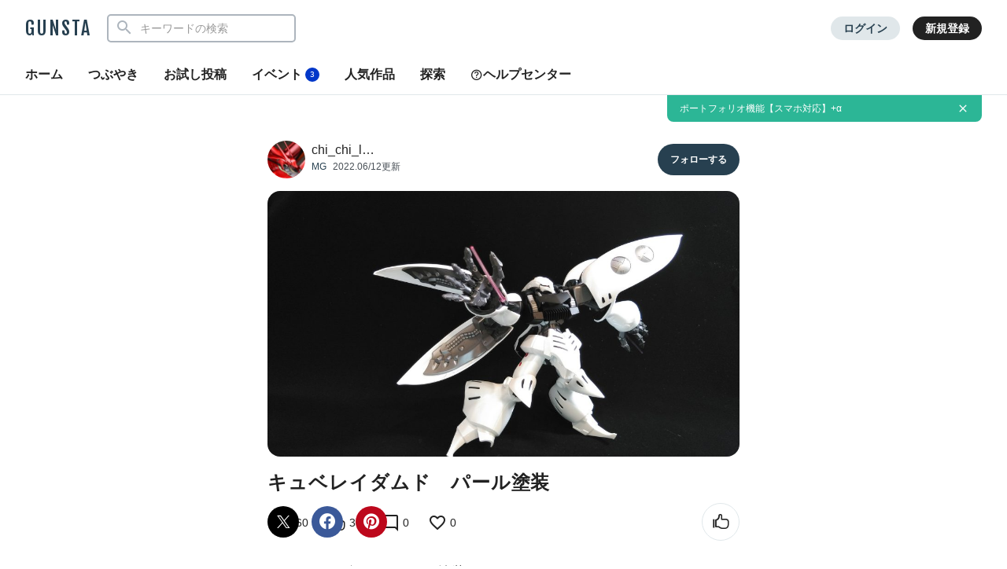

--- FILE ---
content_type: text/html; charset=UTF-8
request_url: https://gumpla.jp/mg/1064395
body_size: 13443
content:
<!DOCTYPE HTML>
<html lang="ja" >
<head>
<meta charset="utf-8">
<meta name="viewport" content="width=device-width, height=device-height, initial-scale=1.0, user-scalable=no">
<meta name="robots" content="max-snippet:-1, max-image-preview:large, max-video-preview:-1"/>




<title>キュベレイダムド　パール塗装｜chi_chi_lightさんのガンプラ作品｜GUNSTA（ガンスタ）</title>
<meta name="description" content="キュベレイダムドをパール塗装しました。パール部分以外はつや消しにしてコントラストを強調してあります。 …｜chi_chi_lightさんのガンプラ作品">
<meta name="thumbnail" content="https://gumpla.jp/wp-content/uploads/2022/06/KIMG2550-aspect-ratio-750-750-1024x1024.jpg" />
<link rel="canonical" href="https://gumpla.jp/mg/1064395">
<meta property="og:title" content="キュベレイダムド　パール塗装｜chi_chi_lightさんのガンプラ作品｜GUNSTA（ガンスタ）" />

					<meta property="og:description" content="キュベレイダムドをパール塗装しました。パール部分以外はつや消しにしてコントラストを強調してあります。  " />
	<meta property="og:image" content="https://gumpla.jp/wp-content/uploads/2022/06/KIMG2550-aspect-ratio-750-750-1024x1024.jpg" />
<meta name="twitter:card" content="summary_large_image">
<meta property="og:site_name" content="GUNSTA" />
<meta property="fb:app_id" content="399352690248412" />
<meta name="keywords" content="">
<link rel="shortcut icon" href="https://gumpla.jp/wp-content/themes/gush/img/favicon.ico" />
<link rel="apple-touch-icon" href="https://gumpla.jp/wp-content/themes/gush/img/homeicon.png" />
<link rel="stylesheet" href="https://gumpla.jp/wp-content/themes/gush/assets/css/style.min.css?07134445">
<link rel="preconnect" href="https://fonts.googleapis.com">
<link rel="preconnect" href="https://fonts.gstatic.com" crossorigin>
<link href="https://fonts.googleapis.com/css2?family=Fjalla+One&display=swap" rel="preload" as="style">
<link href="https://fonts.googleapis.com/css2?family=Fjalla+One&display=swap" rel="stylesheet" media="print" onload="this.media='all'">


<!-- Google Tag Manager -->
<script>(function(w,d,s,l,i){w[l]=w[l]||[];w[l].push({'gtm.start':
new Date().getTime(),event:'gtm.js'});var f=d.getElementsByTagName(s)[0],
j=d.createElement(s),dl=l!='dataLayer'?'&l='+l:'';j.async=true;j.src=
'https://www.googletagmanager.com/gtm.js?id='+i+dl;f.parentNode.insertBefore(j,f);
})(window,document,'script','dataLayer','GTM-MB28BG3');</script>


<!-- End Google Tag Manager -->
            <script type="text/javascript" id="wpuf-language-script">
                var error_str_obj = {
                    'required' : 'の入力は必須です',
                    'mismatch' : 'does not match',
                    'validation' : 'is not valid'
                }
            </script>
                    <style>

        </style>
        <script type="application/ld+json">{
      "@context" : "http://schema.org",
      "@type" : "BlogPosting",
      "mainEntityOfPage" : "https://gumpla.jp/mg/1064395",
      "headline" : "キュベレイダムド　パール塗装",
      "description" : "キュベレイダムドをパール塗装しましたパール部分以外はつや消しにしてコントラストを強調してあります",
      "author" : {
            "@type" : "Person",
            "name" : "chi_chi_light",
            "url" : "https://gumpla.jp/author/@chichilight1"
            },
      "datePublished" : "2022-06-13T08:01:45+09:00",
      "dateModified" : "2022-06-13T08:01:45+09:00",
      "image" : { 
        "@type" : "ImageObject",
        "url" : "https://gumpla.jp/wp-content/uploads/2022/06/KIMG2550-aspect-ratio-750-750-150x150.jpg",
        "width" : "150px",
        "height" : "150px"
      },
      "articleSection" : "MG",
      "publisher" : {
            "@type" : "Organization",
            "name" : "GUNSTA",
            "logo" : {
                "@type" : "ImageObject",
                "url" : "https://gumpla.jp/wp-content/themes/gush/img/icon_l.png",
                "width" : "721px",
                "height" : "721px"
            }
        }
      }</script><script type='text/javascript' src='https://cdnjs.cloudflare.com/ajax/libs/jquery/3.6.2/jquery.min.js?ver=3.6.2'></script>



</head>
<body data-rsssl=1 class="post-template-default single single-post postid-1064395 single-format-standard">
	<header class="l-global-header">
		<div class="l-global-header__container">
			<div class="l-global-header__bar">
				<div class="l-global-header__title notranslate">
											<p class="c-logo"><a class="c-logo__link" href="/">GUNSTA</a></p>
									</div>
				<nav class="l-global-header__item ">
										<div class="l-global-header__item-search modal ">
						<button class="modal-trigger c-icon__global icon-search" role="button" aria-label="検索する"></button>
						<div class="o-global-search-modal c-modal" aria-hidden="true">
							<div class="c-modal__overlay" data-overlay="global-header"></div>
							<div class="o-global-search-modal__container c-modal__container" role="dialog">
								<div class="o-global-search-modal__close">
									<button class="o-global-search-modal__close-button c-modal__close">
										<i class="icon-close"></i>
									</button>
								</div>
								<form class="o-global-search" id="historyForm" role="search" method="get" action="/">
									<div class="o-global-search__container">
										<div class="o-global-search__submit">
											<button class="o-global-search__submit-button icon-search" id="searchsubmit" type="submit" value=""></button>
										</div>
										<div class="o-global-search__input c-search-history__container">
											<input class="c-search-history__input" type="text" value="" name="s" id="s" placeholder="キーワードの検索" autocomplete="off">
										</div>
									</div>
																																			</form>
							</div>
						</div>
					</div>
											<div class="l-global-header__item-login">
							<a class="c-button__login" href="/login" rel="nofollow">ログイン</a>
						</div>
						<div class="l-global-header__item-regist">
							<a class="c-button__regist" href="/register" rel="nofollow">新規登録</a>
						</div>
									</nav>
			</div>
							<div class="l-global-header__menu">
					<div class="c-nav-overflow l-single-main__overflow">
						<nav class="l-global-header__menu-nav c-nav-overflow__inner">
							<ul class="o-header-menu__list">
								<li class="o-header-menu__list-item">
									<a class="o-header-menu__list-link " href="/">ホーム</a>
								</li>
																<li class="o-header-menu__list-item">
									<a class="o-header-menu__list-link " href="/moment">つぶやき</a>
								</li>
																<li class="o-header-menu__list-item">
									<a class="o-header-menu__list-link" href="/guest-post">お試し投稿</a>
								</li>
																<li class="o-header-menu__list-item modal" data-position="relative">
									<button class="o-header-menu__list-link contest-trigger xmodal__button " data-target="modal_contest">イベント<span class="u-badge__event">3</span></button>
								</li>
																<li class="o-header-menu__list-item">
									<a class="o-header-menu__list-link " href="/popularity">人気作品</a>
								</li>
								<li class="o-header-menu__list-item modal" data-position="relative">
									<a class="o-header-menu__list-link " href="/series">探索</a>
								</li>
																<li class="o-header-menu__list-item">
									<a class="o-header-menu__list-link" href="/help"><i class="icon-help"></i>ヘルプセンター</a>
								</li>
							</ul>
						</nav>
					</div>
				</div>
					</div>
	</header>
				<div class="o-global-information" style="display:none;">
		<a class="o-global-information__link" href="https://gumpla.jp/moment/25211280">ポートフォリオ機能【スマホ対応】+α</a>
					<button class="o-global-information__button icon-close" aria-label="お知らせを非表示にする"></button>	</div>
	<script>
	jQuery(function($){
		var k = 'info_banner_25211280';
		if ($.cookie(k) !== 'on') {
			$('.o-global-information').show();
		}
		$(document).on('click','.o-global-information__button',function(){
			$('.o-global-information').hide();
			$.cookie(k,'on',{expires:20,path:'/'});
		});
	});
	</script>
				<aside>
  <div class="c-copy-alert" data-status="hide">コピーできました！</div>
  </aside>
	<main class="main story_on" role="main"><aside>



	</aside>
<article>
		<div class="l-single l-column__1 u-spacer__top-pc">
		<div class="l-single-header">
			<div class="p-single-header">
				<div class="p-single-header__author">
					<div class="p-single-header__author-avatar">
						<a class="u-link__avatar" href="/author/chichilight1">
							<img class="c-icon__avatar--lg" src="https://gumpla.jp/wp-content/uploads/2024/04/IMG_1317000-avatar.jpg" alt="chi_chi_light">
						</a>
					</div>
					<div class="p-single-header__author-nickname">
						<a class="u-text__nickname--lg" href="/author/chichilight1">chi_chi_l…</a>
					</div>
					<div class="p-single-header__author-date">
						<a class="u-text__category--md" href="/category/mg">MG</a>
						<time class="u-text__date--md" datetime="2022-06-12T23:01:45+09:00">2022.06/12更新</time>
					</div>
				</div>
				<div class="p-single-header__follow">
											<button class="userpro-button notfollowing fn-btn" rel="nofollow" onclick="location.href='/login?redirect_to=/mg/1064395'" aria-label="フォローする"><span></span></button>
									</div>
			</div>
		</div>
		<div class="l-single-main repost-body" data-value="1064395">

			<div class="p-single-main" id="js-swipe-area">
				
									<div class="images" id="post1" data-pswp-uid="1">
												<a href="https://gumpla.jp/wp-content/uploads/2022/06/KIMG2550-aspect-ratio-750-750.jpg" data-size="1152x1152">
							<img class="p-single-main__image repost-image" style="height: auto;" decoding="async" src="https://gumpla.jp/wp-content/uploads/2022/06/KIMG2550-1024x576.jpg" alt="キュベレイダムド　パール塗装" width="1024" height="576" fetchpriority="high">						</a>
					</div>
							</div>
			
			<div class="l-single-container u-padding__bottom--0">
				<h1 class="p-single-container__title">キュベレイダムド　パール塗装</h1>
			</div>
			<div class="l-single-main__state" id="customOverflow">
				<ul class="c-grid-gunsta-state__list ">
											<li class="c-grid-gunsta-state__list-item">
							<i class="c-icon__state icon-view"></i>
							<span class="u-text__state-count notranslate">960</span>
						</li>
												<li class="c-grid-gunsta-state__list-item">
																								<div class="modal">
										<button class="modal-trigger xmodal__button c-ajax-button__author" data-target="modal_good">
											<i class="c-icon__state icon-good"></i>
											<span class="u-text__state-count js-good-count-single notranslate">30</span>
										</button>
										<div class="xmodal" id="modal_good">
											<div class="xmodal-overlay"></div>
											<div class="xmodal-content">
												<div class="xmodal-header">
													<div class="drag-icon"><span></span></div>
													<div class="xmodal-header__inner">
														<h2 class="xmodal-header__title">いいねしたモデラー（30）</h2>
														<div class="c-dialog__close">
															<button class="c-dialog__close-button" aria-label="ポップアップを閉じる"><i class="icon-close"></i></button>
														</div>
													</div>
												</div>
												<div class="xmodal-body">
													<div class="c-ajax-spinner" data-status="hide">
														<img class="c-ajax-spinner__image" src="/wp-content/themes/gush/assets/img/loading-dots.svg" alt="読み込み中">
													</div>
													<div id="ajax-area__author"></div>
												</div>
											</div>
										</div>
									</div>
																					</li>
											<li class="c-grid-gunsta-state__list-item c-grid-gunsta-state__list-border">
							<a href="#commentarea" class="c-grid-gunsta-state__list-link">
								<i class="c-icon__state icon-comment"></i>
								<span class="u-text__state-count notranslate">0</span>
							</a>
						</li>
																<li class="c-grid-gunsta-state__list-item">
							<a href="/login?redirect_to=/mg/1064395" rel="nofollow" class="c-grid-gunsta-state__list-link">
								<i class="c-icon__state icon-heart"></i>
								<span class="u-text__state-count notranslate">0</span>
							</a>
						</li>
										<li class="c-grid-gunsta-state__list-item">
						<div class="l-single-container__action">
							<div class="modal c-action">
								<button class="c-action__button xmodal__button u-size__icon--sm icon-more" data-target="modal_single_action" aria-label="お薦め作品の詳細を表示"></button>
								<div class="xmodal first-modal" id="modal_single_action">
									<div class="xmodal-overlay"></div>
									<div class="xmodal-content">
										<div class="xmodal-header xmodal-header--sm">
											<div class="drag-icon"><span></span></div>
										</div>
										<div class="xmodal-body xmodal-body--sm">
											<ul class="c-drawer-menu__list">
																																				<li class="c-drawer-menu__item">
														<button class="c-action__menu-link xmodal__button" data-target="modal_share" data-shareurl="https://gumpla.jp/mg/1064395" data-sharetitle="キュベレイダムド　パール塗装"><i class="icon-reply c-icon__action"></i>作品を共有</button>
													</li>
													<li class="c-drawer-menu__item">
														<div class="submodal">
																												</div>
													</li>
																																			</ul>
										</div>
									</div>
								</div>
							</div>
						</div>
					</li>
				</ul>
			</div>
										<div class="l-single-main__action scroll-fade" data-state="fadein">
					<ul class="p-single-main__action-list l-column__1">
						<li class="p-single-main__action-item " data-state="good-leaved">
															<div class="modal post-ratings">
									<button class="rating_box modal-trigger" rel="nofollow" onclick="location.href='/login?redirect_to=/mg/1064395'" aria-label="いいね！する"><i class="icon-good"></i></button>
								</div>
												<li class="p-single-main__action-item">
      <button type="button" aria-label="このページをXでシェア" onclick="window.open('https://twitter.com/intent/tweet?url=https://gumpla.jp/mg/1064395&text=%E3%82%AD%E3%83%A5%E3%83%99%E3%83%AC%E3%82%A4%E3%83%80%E3%83%A0%E3%83%89%E3%80%80%E3%83%91%E3%83%BC%E3%83%AB%E5%A1%97%E8%A3%85%EF%BD%9Cchi_chi_light', '_blank', 'width=650, height=450, menubar=no, toolbar=no, scrollbars=yes');">
      <i class="c-icon__share--twitter icon-twitter"></i>
    </button>
  </li>

<li class="p-single-main__action-item">
  <button type="button" aria-label="このページをFacebookでシェア" onclick="window.open('https://www.facebook.com/sharer/sharer.php?src=bm&u=https://gumpla.jp/mg/1064395&t=%E3%82%AD%E3%83%A5%E3%83%99%E3%83%AC%E3%82%A4%E3%83%80%E3%83%A0%E3%83%89%E3%80%80%E3%83%91%E3%83%BC%E3%83%AB%E5%A1%97%E8%A3%85', '_blank', 'width=650, height=450, menubar=no, toolbar=no, scrollbars=yes');">
    <i class="c-icon__share--facebook icon-facebook"></i>
  </button>
</li>

<li class="p-single-main__action-item">
  <button type="button" aria-label="このページをPinterestでシェア" onclick="window.open('http://pinterest.com/pin/create/button/?url=https://gumpla.jp/mg/1064395&media=https://gumpla.jp/wp-content/uploads/2022/06/KIMG2550-aspect-ratio-750-750.jpg', '_blank', 'width=650, height=450, menubar=no, toolbar=no, scrollbars=yes');">
    <i class="c-icon__share--pinterest icon-pinterest"></i>
  </button>
</li>
					</ul>
				</div>
					</div>
				<div class="l-single-container">
																	<div class="l-single-container__entry">
		<div class="p-single-container__text p-single-container__read"><p>キュベレイダムドをパール塗装しました。<br />パール部分以外はつや消しにしてコントラストを強調してあります。</p>
<p> </p>
</div>
		<div class="p-single-container__image images" id="post2"><a href="https://gumpla.jp/wp-content/uploads/2022/06/KIMG2549.jpg" data-size="1024x576"><img style="height: auto;" class="lazyload" data-src="https://gumpla.jp/wp-content/uploads/2022/06/KIMG2549-1024x576.jpg" width="1024" height="576" alt="キュベレイダムド　パール塗装–2枚目/制作者：chi_chi_light" oncontextmenu="return false;"/></a></div>	</div>

		<script async src="//pagead2.googlesyndication.com/pagead/js/adsbygoogle.js"></script>
<ins class="adsbygoogle"
style="display:block"
data-ad-client="ca-pub-3962080359694223"
data-ad-slot="9376772131"
data-ad-format="rectangle"
data-full-width-responsive="true"></ins>
<script>
(adsbygoogle = window.adsbygoogle || []).push({});
</script>
		</div>
<div class="l-single-comment" id="comments">
	<div class="o-comment__wrapper" id="commentarea" name="commentarea">
  <h3 class="c-page__cornertitle">コメント</h3>
      <div class="u-spacer__bottom--md c-attention">
      <div class="c-attention__icon">
        <i class="icon-info"></i>
      </div>
      <div class="c-attention__content">
        <h3 style="font-weight: bold;">コメントをして応援しよう</h3>
        <p>コメントには<a class="u-link__text" href="/login?redirect_to=/mg/1064395" rel="nofollow">ログイン</a>が必要です</p>
      </div>
    </div>
      </div>
		<div class="l-single-profile">
			<div class="p-single-profile">
				<div class="p-single-header">
					<div class="p-single-header__author">
						<div class="p-single-header__author-avatar">
							<a class="u-link__avatar" href="/author/chichilight1"">
								<img class="c-icon__avatar--lg" src="https://gumpla.jp/wp-content/uploads/2024/04/IMG_1317000-avatar.jpg" decoding="async" alt="chi_chi_light">
							</a>
						</div>
						<div class="p-single-header__author-nickname">
							<a class="u-text__nickname--lg" href="/author/chichilight1">
								chi_chi_light							</a>
													</div>
					</div>
					<div class="p-single-header__follow">
													<button class="userpro-button notfollowing fn-btn" rel="nofollow" onclick="location.href='/login?redirect_to=/mg/1064395'" aria-label="フォローする"><span></span></button>
											</div>
				</div>

        <div class="p-contents-more">
          <div class="p-contents-more__container p-author-profile__description add-link">
						<p class="add-link">数十年ぶりにガンプラを作った復活組です</p>
          </div>
          <div class="p-contents-more__triger" style="display: none;">
            <span class="u-link__text"></span>
          </div>
        </div>



				<div class="c-profile__social">
					<ul class="c-profile__social-list">
																															<li class="c-profile__social-item">
							<a class="c-profile__social-link" href="https://twitter.com/chichilight1" target="_blank" rel="noopener referer" aria-label="chi_chi_lightさんのWebsite (URL)">
								<i class="c-icon__acount icon-url"></i>
							</a>
						</li>
										</ul>
				</div>
			</div>
		</div>
						<div class="l-single-profile__post u-spacer__bottom--lg">
			<div class="l-grid-sm l-wrapper">
				<div class="l-gridless-sm__list ">
					


            <div data-value="1991737" class="l-grid__list-item repost-body ">
              <section class="c-grid-gunsta">
                <div class="c-grid-gunsta__header">
                  
                  <div class="c-grid-gunsta__count">
                                                                  <span class="c-grid-gunsta__count-text icon-postcount">
                          6                        </span>
                                                            </div>
                  <a class="c-grid-gunsta__header-link" href="https://gumpla.jp/hg/1991737">
                                      <img class="c-grid-gunsta__header-image repost-image lazyload" data-src="https://gumpla.jp/wp-content/uploads/2024/06/IMG_1690-1-aspect-ratio-750-750-600x600.jpg" width="600" height="600" alt="シナンジュスタイン　今度はノーマル" decoding="async" src="[data-uri]">
                  </a>
                                  </div>
                <div class="c-grid-gunsta__unit">
                  <div class="c-grid-gunsta__container">
                    <h3 class="c-grid-gunsta__container-title">シナンジュスタイン　今度はノーマル</h3>
                    <p class="c-grid-gunsta__container-description">
                                              前回３Dプリンターで作ったツノ付きの顔をアップしたら秒で消さ…                                                                  </p>
                  </div>
                  <div class="c-grid-gunsta__footer">
                    <div class="c-grid-gunsta-author">
                      <div class="c-grid-gunsta-author__avatar">
                        <a class="u-link__avatar" href="/author/chichilight1">
                          <img class="c-icon__avatar--md lazyload" data-src="https://gumpla.jp/wp-content/uploads/2024/04/IMG_1317000-avatar.jpg" decoding="async" alt="chi_chi_light">
                        </a>
                      </div>
                      <div class="c-grid-gunsta-author__nickname">
                        <a class="u-text__nickname" href="/author/chichilight1">chi_chi_l…</a>
                      </div>
                      <div class="c-grid-gunsta-author__date">
                        <time class="u-text__date" datetime="2024-06-29T18:50:37+09:00">2年前</time>
                      </div>
                    </div>
                                        <div class="c-grid-gunsta-state">
                      <ul class="c-grid-gunsta-state__list">
                        <li class="c-grid-gunsta-state__list-item js-good-message" data-state="good-leaved">
                                                    <i class="c-icon__action icon-good"></i>
                          <span class="u-text__action-count js-good-count notranslate">
                                                      51                                                    </span>
                        </li>
                        <li class="c-grid-gunsta-state__list-item">
                          <i class="c-icon__action icon-comment"></i>
                          <span class="u-text__action-count notranslate">0</span>
                        </li>
                          <li class="c-grid-gunsta-state__list-item last">
                            <div class="l-single-container__action">
                              <div class="modal c-action">
                                <button class="c-action__button xmodal__button u-size__icon--sm icon-more" data-target="modal_list_action-1991737-1" aria-label="リポストを表示"></button>
                                <div class="xmodal first-modal" id="modal_list_action-1991737-1">
                                  <div class="xmodal-overlay"></div>
                                  <div class="xmodal-content">
                                    <div class="xmodal-header xmodal-header--sm">
                                      <div class="drag-icon"><span></span></div>
                                    </div>
                                    <div class="xmodal-body xmodal-body--sm">
                                      <ul class="c-drawer-menu__list">
                                                                                  <li class="c-drawer-menu__item">
                                            <div class="submodal">
                                              <button class="c-drawer-menu__link xmodal__button account-trigger" data-target="modal_account" data-account="1270917217"><i class="icon-account c-icon__action"></i>このアカウント</button>
                                            </div>
                                          </li>
                                                                              </ul>
                                  </div>
                                </div>
                              </div>
                            </div>
                          </div>
                        </li>
                      </ul>
                    </div>
                                      </div>
                </div>
              </section>
            </div>



            <div data-value="1896192" class="l-grid__list-item repost-body ">
              <section class="c-grid-gunsta">
                <div class="c-grid-gunsta__header">
                  
                  <div class="c-grid-gunsta__count">
                                                                  <span class="c-grid-gunsta__count-text icon-postcount">
                          6                        </span>
                                                            </div>
                  <a class="c-grid-gunsta__header-link" href="https://gumpla.jp/other/1896192">
                                      <img class="c-grid-gunsta__header-image repost-image lazyload" data-src="https://gumpla.jp/wp-content/uploads/2024/04/IMG_1385-aspect-ratio-750-750-600x600.jpg" width="600" height="600" alt="ガンダム リンドヴルム ってなんぞ？" decoding="async" src="[data-uri]">
                  </a>
                                  </div>
                <div class="c-grid-gunsta__unit">
                  <div class="c-grid-gunsta__container">
                    <h3 class="c-grid-gunsta__container-title">ガンダム リンドヴルム ってなんぞ？</h3>
                    <p class="c-grid-gunsta__container-description">
                                              RE100　ガンダムリンドヴルム カッコイイから買ってみたけ…                                                                  </p>
                  </div>
                  <div class="c-grid-gunsta__footer">
                    <div class="c-grid-gunsta-author">
                      <div class="c-grid-gunsta-author__avatar">
                        <a class="u-link__avatar" href="/author/chichilight1">
                          <img class="c-icon__avatar--md lazyload" data-src="https://gumpla.jp/wp-content/uploads/2024/04/IMG_1317000-avatar.jpg" decoding="async" alt="chi_chi_light">
                        </a>
                      </div>
                      <div class="c-grid-gunsta-author__nickname">
                        <a class="u-text__nickname" href="/author/chichilight1">chi_chi_l…</a>
                      </div>
                      <div class="c-grid-gunsta-author__date">
                        <time class="u-text__date" datetime="2024-04-17T06:05:00+09:00">2年前</time>
                      </div>
                    </div>
                                        <div class="c-grid-gunsta-state">
                      <ul class="c-grid-gunsta-state__list">
                        <li class="c-grid-gunsta-state__list-item js-good-message" data-state="good-leaved">
                                                    <i class="c-icon__action icon-good"></i>
                          <span class="u-text__action-count js-good-count notranslate">
                                                      51                                                    </span>
                        </li>
                        <li class="c-grid-gunsta-state__list-item">
                          <i class="c-icon__action icon-comment"></i>
                          <span class="u-text__action-count notranslate">0</span>
                        </li>
                          <li class="c-grid-gunsta-state__list-item last">
                            <div class="l-single-container__action">
                              <div class="modal c-action">
                                <button class="c-action__button xmodal__button u-size__icon--sm icon-more" data-target="modal_list_action-1896192-2" aria-label="リポストを表示"></button>
                                <div class="xmodal first-modal" id="modal_list_action-1896192-2">
                                  <div class="xmodal-overlay"></div>
                                  <div class="xmodal-content">
                                    <div class="xmodal-header xmodal-header--sm">
                                      <div class="drag-icon"><span></span></div>
                                    </div>
                                    <div class="xmodal-body xmodal-body--sm">
                                      <ul class="c-drawer-menu__list">
                                                                                  <li class="c-drawer-menu__item">
                                            <div class="submodal">
                                              <button class="c-drawer-menu__link xmodal__button account-trigger" data-target="modal_account" data-account="1270917217"><i class="icon-account c-icon__action"></i>このアカウント</button>
                                            </div>
                                          </li>
                                                                              </ul>
                                  </div>
                                </div>
                              </div>
                            </div>
                          </div>
                        </li>
                      </ul>
                    </div>
                                      </div>
                </div>
              </section>
            </div>



            <div data-value="1879122" class="l-grid__list-item repost-body ">
              <section class="c-grid-gunsta">
                <div class="c-grid-gunsta__header">
                  
                  <div class="c-grid-gunsta__count">
                                                                  <span class="c-grid-gunsta__count-text icon-postcount">
                          9                        </span>
                                                            </div>
                  <a class="c-grid-gunsta__header-link" href="https://gumpla.jp/hg/1879122">
                                      <img class="c-grid-gunsta__header-image repost-image lazyload" data-src="https://gumpla.jp/wp-content/uploads/2024/04/IMG_1311-aspect-ratio-750-750-600x600.jpg" width="600" height="600" alt="ナイチンゲール　復活計画" decoding="async" src="[data-uri]">
                  </a>
                                  </div>
                <div class="c-grid-gunsta__unit">
                  <div class="c-grid-gunsta__container">
                    <h3 class="c-grid-gunsta__container-title">ナイチンゲール　復活計画</h3>
                    <p class="c-grid-gunsta__container-description">
                                              前回から1年ぶりの投稿です ガンプラも飽きてしまい気づけば1…                                                                  </p>
                  </div>
                  <div class="c-grid-gunsta__footer">
                    <div class="c-grid-gunsta-author">
                      <div class="c-grid-gunsta-author__avatar">
                        <a class="u-link__avatar" href="/author/chichilight1">
                          <img class="c-icon__avatar--md lazyload" data-src="https://gumpla.jp/wp-content/uploads/2024/04/IMG_1317000-avatar.jpg" decoding="async" alt="chi_chi_light">
                        </a>
                      </div>
                      <div class="c-grid-gunsta-author__nickname">
                        <a class="u-text__nickname" href="/author/chichilight1">chi_chi_l…</a>
                      </div>
                      <div class="c-grid-gunsta-author__date">
                        <time class="u-text__date" datetime="2024-04-04T14:11:05+09:00">2年前</time>
                      </div>
                    </div>
                                        <div class="c-grid-gunsta-state">
                      <ul class="c-grid-gunsta-state__list">
                        <li class="c-grid-gunsta-state__list-item js-good-message" data-state="good-leaved">
                                                    <i class="c-icon__action icon-good"></i>
                          <span class="u-text__action-count js-good-count notranslate">
                                                      121                                                    </span>
                        </li>
                        <li class="c-grid-gunsta-state__list-item">
                          <i class="c-icon__action icon-comment"></i>
                          <span class="u-text__action-count notranslate">0</span>
                        </li>
                          <li class="c-grid-gunsta-state__list-item last">
                            <div class="l-single-container__action">
                              <div class="modal c-action">
                                <button class="c-action__button xmodal__button u-size__icon--sm icon-more" data-target="modal_list_action-1879122-3" aria-label="リポストを表示"></button>
                                <div class="xmodal first-modal" id="modal_list_action-1879122-3">
                                  <div class="xmodal-overlay"></div>
                                  <div class="xmodal-content">
                                    <div class="xmodal-header xmodal-header--sm">
                                      <div class="drag-icon"><span></span></div>
                                    </div>
                                    <div class="xmodal-body xmodal-body--sm">
                                      <ul class="c-drawer-menu__list">
                                                                                  <li class="c-drawer-menu__item">
                                            <div class="submodal">
                                              <button class="c-drawer-menu__link xmodal__button account-trigger" data-target="modal_account" data-account="1270917217"><i class="icon-account c-icon__action"></i>このアカウント</button>
                                            </div>
                                          </li>
                                                                              </ul>
                                  </div>
                                </div>
                              </div>
                            </div>
                          </div>
                        </li>
                      </ul>
                    </div>
                                      </div>
                </div>
              </section>
            </div>



            <div data-value="1414390" class="l-grid__list-item repost-body ">
              <section class="c-grid-gunsta">
                <div class="c-grid-gunsta__header">
                  
                  <div class="c-grid-gunsta__count">
                                                                  <span class="c-grid-gunsta__count-text icon-postcount">
                          7                        </span>
                                                            </div>
                  <a class="c-grid-gunsta__header-link" href="https://gumpla.jp/hg/1414390">
                                      <img class="c-grid-gunsta__header-image repost-image lazyload" data-src="https://gumpla.jp/wp-content/uploads/2023/04/IMG_0494-aspect-ratio-750-750-600x600.jpg" width="600" height="600" alt="ジャブローに散る？" decoding="async" src="[data-uri]">
                  </a>
                                  </div>
                <div class="c-grid-gunsta__unit">
                  <div class="c-grid-gunsta__container">
                    <h3 class="c-grid-gunsta__container-title">ジャブローに散る？</h3>
                    <p class="c-grid-gunsta__container-description">
                                              ジムとズゴックでみんな大好きジャブローの名シーンを作ってみま…                                                                  </p>
                  </div>
                  <div class="c-grid-gunsta__footer">
                    <div class="c-grid-gunsta-author">
                      <div class="c-grid-gunsta-author__avatar">
                        <a class="u-link__avatar" href="/author/chichilight1">
                          <img class="c-icon__avatar--md lazyload" data-src="https://gumpla.jp/wp-content/uploads/2024/04/IMG_1317000-avatar.jpg" decoding="async" alt="chi_chi_light">
                        </a>
                      </div>
                      <div class="c-grid-gunsta-author__nickname">
                        <a class="u-text__nickname" href="/author/chichilight1">chi_chi_l…</a>
                      </div>
                      <div class="c-grid-gunsta-author__date">
                        <time class="u-text__date" datetime="2023-04-24T21:47:24+09:00">3年前</time>
                      </div>
                    </div>
                                        <div class="c-grid-gunsta-state">
                      <ul class="c-grid-gunsta-state__list">
                        <li class="c-grid-gunsta-state__list-item js-good-message" data-state="good-leaved">
                                                    <i class="c-icon__action icon-good"></i>
                          <span class="u-text__action-count js-good-count notranslate">
                                                      121                                                    </span>
                        </li>
                        <li class="c-grid-gunsta-state__list-item">
                          <i class="c-icon__action icon-comment"></i>
                          <span class="u-text__action-count notranslate">11</span>
                        </li>
                          <li class="c-grid-gunsta-state__list-item last">
                            <div class="l-single-container__action">
                              <div class="modal c-action">
                                <button class="c-action__button xmodal__button u-size__icon--sm icon-more" data-target="modal_list_action-1414390-4" aria-label="リポストを表示"></button>
                                <div class="xmodal first-modal" id="modal_list_action-1414390-4">
                                  <div class="xmodal-overlay"></div>
                                  <div class="xmodal-content">
                                    <div class="xmodal-header xmodal-header--sm">
                                      <div class="drag-icon"><span></span></div>
                                    </div>
                                    <div class="xmodal-body xmodal-body--sm">
                                      <ul class="c-drawer-menu__list">
                                                                                  <li class="c-drawer-menu__item">
                                            <div class="submodal">
                                              <button class="c-drawer-menu__link xmodal__button account-trigger" data-target="modal_account" data-account="1270917217"><i class="icon-account c-icon__action"></i>このアカウント</button>
                                            </div>
                                          </li>
                                                                              </ul>
                                  </div>
                                </div>
                              </div>
                            </div>
                          </div>
                        </li>
                      </ul>
                    </div>
                                      </div>
                </div>
              </section>
            </div>
				</div>
				<div class="l-column__block--link">
          <a class="c-button__plain" href="/author/chichilight1">chi_chi_l…さんのページ</a>
        </div>
			</div>
		</div>
			</div>
</article>



<div class="xmodal" id="modal_osusume">
	<div class="xmodal-overlay"></div>
	<div class="xmodal-content">
		<div class="xmodal-header">
			<div class="drag-icon"><span></span></div>
			<div class="xmodal-header__inner">
				<h3 class="xmodal-header__title">この作品をお薦め作品に設定する</h3>
				<div class="c-dialog__close">
					<button class="c-dialog__close-button" aria-label="ポップアップを閉じる"><i class="icon-close"></i></button>
				</div>
			</div>
		</div>
		<div class="xmodal-body">
			<div class="xmodal-body__inner">
				<nav class="o-pickup-setting__nav">
					<ul class="o-pickup-setting__list">
						<li class="o-pickup-setting__list-item js-pickup1">
															<span class="o-pickup-setting__list-link">
								<img class="o-pickup-setting__list-image" src="/wp-content/themes/gush/img/no_pickup.jpg" alt="no_pickup">
								</span>
														<div class="wpuf-info">Please login to update your profile!</div>						</li>
						<li class="o-pickup-setting__list-item js-pickup2">
														<span class="o-pickup-setting__list-link">
								<img class="o-pickup-setting__list-image" src="/wp-content/themes/gush/img/no_pickup.jpg" alt="no_pickup">
							</span>
														<div class="wpuf-info">Please login to update your profile!</div>						</li>
						<li class="o-pickup-setting__list-item js-pickup3">
															<span class="o-pickup-setting__list-link">
									<img class="o-pickup-setting__list-image" src="/wp-content/themes/gush/img/no_pickup.jpg" alt="no_pickup">
								</span>
														<div class="wpuf-info">Please login to update your profile!</div>						</li>
						<li class="o-pickup-setting__list-item js-pickup4">
															<span class="o-pickup-setting__list-link">
									<img class="o-pickup-setting__list-image" src="/wp-content/themes/gush/img/no_pickup.jpg" alt="no_pickup">
								</span>
														<div class="wpuf-info">Please login to update your profile!</div>						</li>
					</ul>
				</nav>
			</div>
		</div>
	</div>
</div>
	<aside>
				<div class="xmodal" id="modal_share">
  <div class="xmodal-overlay"></div>
  <div class="xmodal-content">
    <div class="xmodal-header">
      <div class="drag-icon"><span></span></div>
      <div class="xmodal-header__inner">
        <h3 class="xmodal-header__title" id="share_title">作品を共有する</h3>
        <div class="c-dialog__close">
          <button class="c-dialog__close-button" aria-label="ポップアップを閉じる"><i class="icon-close"></i></button>
        </div>
      </div>
    </div>
    <div class="xmodal-body">
      <div class="xmodal-body__inner">
        <div class="l-global-header__item">
          <div class="u-align__flex--center u-align--center">
            <button class="u-align__flex--center-column c-copy-alert__trigger">
              <i class="c-icon__share--xl--copy icon-postcount"></i>
              <span class="u-text__nickname u-spacer__top--xs">URLをコピー</span>
            </button>
            <span class="c-copy-alert__copytext" id="share_url2"></span>
          </div>
          <div class="u-align__flex--center">
            <a class="u-align__flex--center-column" id="share_facebook" href="https://www.facebook.com/sharer/sharer.php?src=bm&u=https://gumpla.jp/mg/1064395" onclick="window.open(this.href, 'FBwindow', 'width=650, height=450, menubar=no, toolbar=no, scrollbars=yes'); return false;">
              <i class="c-icon__share--xl--facebook icon-facebook"></i>
              <span class="u-text__nickname u-spacer__top--xs">facebook</span>
            </a>
          </div>
          <div class="u-align__flex--center">
            <a class="u-align__flex--center-column" id="share_twitter" href="https://twitter.com/intent/tweet?url=https://gumpla.jp/mg/1064395&text=%E3%82%AD%E3%83%A5%E3%83%99%E3%83%AC%E3%82%A4%E3%83%80%E3%83%A0%E3%83%89%E3%80%80%E3%83%91%E3%83%BC%E3%83%AB%E5%A1%97%E8%A3%85%EF%BD%9Cchi_chi_light+%23GUNSTA%0A">
              <i class="c-icon__share--xl--twitter icon-twitter"></i>
              <span class="u-text__nickname u-spacer__top--xs">X（Twitter）</span>
            </a>
          </div>
          <div class="u-align__flex--center">
            <a class="u-align__flex--center-column" id="share_line" href="https://social-plugins.line.me/lineit/share?url=https://gumpla.jp/mg/1064395">
              <i class="c-icon__share--xl--line icon-line"></i>
              <span class="u-text__nickname u-spacer__top--xs">LINE</span>
            </a>
          </div>
          <div class="u-align__flex--center">
            <a class="u-align__flex--center-column" id="share_pinterst" href="http://pinterest.com/pin/create/button/?url=https://gumpla.jp/mg/1064395&media=https://gumpla.jp/wp-content/uploads/2022/06/KIMG2550-aspect-ratio-750-750.jpg&description=%E3%82%AD%E3%83%A5%E3%83%99%E3%83%AC%E3%82%A4%E3%83%80%E3%83%A0%E3%83%89%E3%80%80%E3%83%91%E3%83%BC%E3%83%AB%E5%A1%97%E8%A3%85" onclick="window.open(this.href, 'PINwindow', 'width=650, height=450, menubar=no, toolbar=no, scrollbars=yes'); return false;">
              <i class="c-icon__share--xl--pinterest icon-pinterest"></i>
              <span class="u-text__nickname u-spacer__top--xs">pinterest</span>
            </a>
          </div>
        </div>
        <div class="u-spacer__top--md">
          <label for="share_url">共有URL</label>
          <input class="u-text__nickname--sm" type="text" id="share_url" value="">
        </div>
        <div class="u-spacer__top--md">
          <a class="u-link__text" href="/downloads" rel="nofollow">GUNSTAのロゴ等の使用</a>
        </div>
      </div>
    </div>
  </div>
</div>
		<div class="xmodal" id="modal_account">
  <div class="xmodal-overlay"></div>
  <div class="xmodal-content">
    <div class="xmodal-header">
      <div class="drag-icon"><span></span></div>
      <div class="xmodal-header__inner">
      <h3 class="xmodal-header__title">このアカウントについて</h3>
        <div class="c-dialog__close">
          <button class="c-dialog__close-button" aria-label="ポップアップを閉じる"><i class="icon-close"></i></button>
        </div>
      </div>
    </div>
    <div class="xmodal-body">
      <div class="c-ajax-spinner" data-status="hide">
        <img class="c-ajax-spinner__image" src="/wp-content/themes/gush/assets/img/loading-dots.svg" alt="読み込み中">
      </div>
      <div id="ajax-area__account"></div>
    </div>
  </div>
</div>
		<div class="xmodal" id="modal_contest">
  <div class="xmodal-overlay"></div>
  <div class="xmodal-content">
    <div class="xmodal-header">
      <div class="drag-icon"><span></span></div>
      <div class="xmodal-header__inner">
      <h3 class="xmodal-header__title">開催中のイベント</h3>
        <div class="c-dialog__close">
          <button class="c-dialog__close-button" aria-label="ポップアップを閉じる"><i class="icon-close"></i></button>
        </div>
      </div>
    </div>
    <div class="xmodal-body">
      <div class="c-ajax-spinner" data-status="hide">
        <img class="c-ajax-spinner__image" src="/wp-content/themes/gush/assets/img/loading-dots.svg" alt="読み込み中">
      </div>
      <div id="ajax-area__contest"></div>
    </div>
  </div>
</div>
	</aside>

</main>
	<footer class="l-footer" role="contentinfo">
		<div class="l-wrapper">
			<div class="l-footer__menu">
								<nav class="o-footer-menu">
					<ul class="o-footer-menu__list">
						<li class="o-footer-menu__list-item">
							<a class="o-footer-menu__list-link" href="https://gumpla.jp/about">GUNSTAとは</a>
						</li>
						<li class="o-footer-menu__list-item">
							<a class="o-footer-menu__list-link" href="https://gumpla.jp/help">ヘルプセンター</a>
						</li>
						<li class="o-footer-menu__list-item">
							<a class="o-footer-menu__list-link" href="https://gumpla.jp/meyasubako">カイゼン目安箱</a>
						</li>
					</ul>
					<ul class="o-footer-menu__list">
						<li class="o-footer-menu__list-item">
							<a class="o-footer-menu__list-link" href="https://gumpla.jp/adventcalendar2023">アドベントカレンダー</a>
						</li>
						<li class="o-footer-menu__list-item">
							<a class="o-footer-menu__list-link" href="https://gumpla.jp/category">グレード別作品一覧</a>
						</li>
						<li class="o-footer-menu__list-item">
							<a class="o-footer-menu__list-link" href="https://gumpla.jp/tag">タグ一覧</a>
						</li>
						<li class="o-footer-menu__list-item">
							<a class="o-footer-menu__list-link" href="https://gumpla.jp/contest-gallery">歴代の受賞作品</a>
						</li>
					</ul>
					<ul class="o-footer-menu__list">
						<li class="o-footer-menu__list-item">
							<a class="o-footer-menu__list-link" href="https://x.com/gunsta_official" target="_blank">X（旧Twitter）</a>
						</li>
						<li class="o-footer-menu__list-item">
							<a class="o-footer-menu__list-link" href="https://www.youtube.com/channel/UCAn8oBMbN46TvLHMSZ6dPyQ" target="_blank">Youtube</a>
						</li>
						<li class="o-footer-menu__list-item">
							<a class="o-footer-menu__list-link" href="https://www.instagram.com/gunsta_official/" target="_blank">Instagram</a>
						</li>
					</ul>
					<ul class="o-footer-menu__list">
						<li class="o-footer-menu__list-item">
							<a class="o-footer-menu__list-link" href="https://gumpla.jp/terms">ご利用規約</a>
						</li>
						<li class="o-footer-menu__list-item">
							<a class="o-footer-menu__list-link" href="https://gumpla.jp/privacy">プライバシーポリシー</a>
						</li>
						<li class="o-footer-menu__list-item">
							<a class="o-footer-menu__list-link" href="https://gumpla.jp/guideline">投稿ガイド</a>
						</li>
					</ul>
				</nav>
			</div>
			<div class="l-footer__copyright notranslate">
				<div class="c-logo u-align--center">
					<a class="c-logo__link c-logo__link--white" href="https://gumpla.jp">GUNSTA</a>
				</div>
				<div class="o-copyright"><span class="o-copyright__text">Copyright © GUNSTA Inc.All Rights Reserved.</span>
				</div>
			</div>
		</div>
	</footer>
  <script type='text/javascript'>
/* <![CDATA[ */
var pollsL10n = {"ajax_url":"https:\/\/gumpla.jp\/wp-admin\/admin-ajax.php","text_wait":"Your last request is still being processed. Please wait a while ...","text_valid":"\u6295\u7968\u304c\u3055\u308c\u3066\u3044\u307e\u305b\u3093\u3002\u6295\u7968\u3057\u305f\u3044\u4f5c\u54c1\u306b\u30c1\u30a7\u30c3\u30af\u3057\u3066\u304f\u3060\u3055\u3044\u3002","text_multiple":"Maximum number of choices allowed: ","show_loading":"1","show_fading":"1"};
/* ]]> */
</script>
<script type='text/javascript' src='https://gumpla.jp/wp-content/plugins/wp-polls/polls-js.js?ver=2.75.6'></script>
<script type='application/json' id="wpp-json">
{"sampling_active":1,"sampling_rate":8,"ajax_url":"https:\/\/gumpla.jp\/wp-json\/wordpress-popular-posts\/v1\/popular-posts","api_url":"https:\/\/gumpla.jp\/wp-json\/wordpress-popular-posts","ID":1064395,"token":"ac70141ddf","lang":0,"debug":0}
</script>
<script type='text/javascript' src='https://gumpla.jp/wp-content/plugins/wordpress-popular-posts/assets/js/wpp.min.js?ver=5.5.1'></script>
<script type='text/javascript'>
/* <![CDATA[ */
var localize = {"ajax_url":"https:\/\/gumpla.jp\/wp-admin\/admin-ajax.php","action":"display_ajax_load","nonce":"16b2a5e2ce"};
/* ]]> */
</script>
<script type='text/javascript' src='https://gumpla.jp/wp-content/themes/gush/assets/js/ajax_load.js?ver019&#038;ver=3.4.1'></script>
<script type='text/javascript' src='https://gumpla.jp/wp-includes/js/wp-embed.min.js?ver=4.9.28'></script>
            <script type="text/javascript" id="wpuf-language-script">
                var error_str_obj = {
                    'required' : 'の入力は必須です',
                    'mismatch' : 'does not match',
                    'validation' : 'is not valid'
                }
            </script>
            		<script src="//cdnjs.cloudflare.com/ajax/libs/jquery-cookie/1.4.1/jquery.cookie.min.js"></script>
	<script src="//cdnjs.cloudflare.com/ajax/libs/lazysizes/4.1.5/lazysizes.min.js"></script>
	<script defer src="https://gumpla.jp/wp-content/themes/gush/assets/js/libs/jquery.searchHistory.js?06140536"></script>
	<script defer src="https://gumpla.jp/wp-content/themes/gush/assets/js/common.js?06095639"></script>
	<script>
		function loadFollowScript(url) {
			var script = document.createElement("script");
			script.type = "text/javascript";
			script.src = url;
			document.body.appendChild(script);
		}
		$(document).on("click", ".account-trigger", function () {
			var userId = $(this).data("account");
			var ajaxurl = 'https://gumpla.jp/wp-admin/admin-ajax.php';
			var ajaxAreaContest = $("#ajax-area__account");
			var ajaxSpinner = $(".c-ajax-spinner");
			ajaxSpinner.attr("data-status", "open");
			ajaxAreaContest.html("");
			$.ajax({
				url: ajaxurl,
				method: "POST",
				data: {
					action: "get_user_nicename",
					user_id: userId
				},
				success: function(nicename) {
					var accountUrl = "https://gumpla.jp/author/" + nicename + "/account";
					$.ajax({
						url: accountUrl,
						method: "GET",
						dataType: "html",
						beforeSend: function() {
								ajaxSpinner.attr("data-status", "hide");
								ajaxSpinner.removeClass("wpuf_mytag");
						},
						success: function (data) {
							ajaxAreaContest.html(data);
							var modalContentHeight = $('.xmodal-content').height();
							$('.xmodal-content').css('max-height', '90vh');
							ajaxSpinner.attr("data-status", "open");
							ajaxSpinner.addClass("wpuf_mytag");
							loadFollowScript('https://gumpla.jp/wp-content/plugins/funschaft/assets/js/ajax/follow.min.js?ver=1.0');
							$(function(){
								$(".add-link").each(function () {
									$(this).html(
										$(this)
											.html()
											.replace(/((http|https|ftp):\/\/[\w?=&.\/-;#~%-]+(?![\w\s?&.\/;#~%"=-]*>))/g, '<a class="u-link__text" href="$1" target="_blank" rel="noopener noreferrer nofollow">$1</a> ')
									);
								});
							});
						}
					});
				}
			});
		});
	</script>
	<script async charset="utf-8" src="//cdn.iframe.ly/embed.js?api_key=082915126879d5135eb7bb"></script>
</body>
</html>


<script defer src="//cdnjs.cloudflare.com/ajax/libs/photoswipe/4.1.3/photoswipe.min.js"></script>
<script defer src="//cdnjs.cloudflare.com/ajax/libs/photoswipe/4.1.3/photoswipe-ui-default.min.js"></script>
<script defer src="https://gumpla.jp/wp-content/themes/gush/js/fire-photoswipe-customize.js"></script>
<script defer src="https://gumpla.jp/wp-includes/js/comment-reply.min.js"></script>
<script defer src="https://gumpla.jp/wp-content/themes/gush/assets/js/single.js?03032333"></script>


	<script>
	$(document).on("click", ".c-ajax-button__author", function () {
		var ajaxAreaAuthor = $("#ajax-area__author");
		var ajaxSpinner = $(".c-ajax-spinner");
		$.ajax({
			url: "https://gumpla.jp/mg/1064395?type=good",
			method: "GET",
			dataType: "html",
			beforeSend: function() {
				ajaxSpinner.attr("data-status", "hide");
			},
			success: function (data) {
				ajaxAreaAuthor.html(data);
				var modalContentHeight = $('.xmodal-content').height();
				$('.xmodal-content').css('max-height', '90vh');

				ajaxSpinner.attr("data-status", "open");
				ajaxSpinner.addClass("wpuf_mytag");
				$(document).ready(function() {
					$(document).on('click', '.load-more-button', function() {
						var button = $(this);
						button.addClass('loaded');
					});
				});
				$(function(){
					$(".blocked #respond").remove();
					$(".blocked .rating_box").remove();
					$(".blocked .fn-btn").before('<a class="wpw-fp-follow-btn alert-btn-follow">フォローする</a>');
					$(".blocked .fn-btn").remove();
					$(".blocked .alert-btn-follow").on("click", function(){
						alert("フォローできません。")
					});
				});
			},
		});
	});
	</script>


<script>
  $(document).ready(function(){
    var imageUrl = "https://gumpla.jp/wp-content/uploads/2022/06/KIMG2550-aspect-ratio-750-750-600x600.jpg";
    var newImage = $("<img>").addClass("o-pickup-setting__list-image").attr("src", imageUrl);
		var newInput = "1064395";
    $(".p-post-edit #repost_item").append(newImage);
		$(".p-post-edit #repost").val(newInput);
		$(".p-post-edit .textareafield").attr("placeholder", "リポストはフォローしている人のフォロー枠に等に掲載されます。変更箇所を記載して投稿します");
  });
</script>
<script>
  function hidePaginationIfNeeded() {
    var itemCount = $('.l-grid__list-item').length;
    if (itemCount < 20) {
      $('.l-pagination').hide();
    } else {
      $('.l-pagination').show();
    }
  }

  function loadContent(page, tagId, gid) {
    var loadingContainer = $('#loading-container');
    var contentContainer = $('#content-container');
    var navLinks = $('.ajax__nav .js-list-link');
    var ajaxurl = 'https://gumpla.jp/wp-admin/admin-ajax.php';
    loadingContainer.fadeIn(30);
    contentContainer.fadeOut(30);
		return new Promise(function(resolve, reject) {
			$.ajax({
				type: 'POST',
				url: ajaxurl,
				data: {
					action: 'load_content',
					page: page,
					tagId: tagId,
					gid: gid
				},
				dataType: 'json',
				success: function(response) {
					if (response.success) {
						contentContainer.html(response.content);
						loadingContainer.fadeOut(30);
						contentContainer.fadeIn(30);
						hidePaginationIfNeeded();
						reloadScripts();
						resolve();
					}
				},
			});
		});
  }
  function getTagSlug(tagId) {
    var tagSlug = '';
    var ajaxurl = 'https://gumpla.jp/wp-admin/admin-ajax.php';
    $.ajax({
      type: 'GET',
      url: ajaxurl,
      data: {
        action: 'get_tag_slug',
        tagId: tagId
      },
      async: false,
      success: function(response) {
        tagSlug = response;
      }
    });
    return tagSlug;
  }
  jQuery(document).ready(function($) {
    hidePaginationIfNeeded();
    var navLinks = $('.ajax__nav .js-list-link');
		var homeLinks = $('.ajax__nav .js-home-link');
    var ajaxurl = 'https://gumpla.jp/wp-admin/admin-ajax.php';
    navLinks.click(function(e) {
      e.preventDefault();
      var page = $(this).data('page');
      var tagId = $(this).data('tag-id');
			var gid = $(this).data('gid');
			navLinks.removeClass('active');
			homeLinks.removeClass('active');
			$(this).addClass('active');
      if (tagId) {
        var tagSlug = getTagSlug(tagId);
      }
      loadContent(page, tagId, gid)
			.then(function() {
				var paginationLinks = $('.c-pagination__more');
				var newPaginationBaseURL = 'https://gumpla.jp';
				paginationLinks.each(function() {
					var originalHref = $(this).attr('href');
					var newHref = originalHref;

					if (page === 'follow-tags.php') {
						if (tagSlug) {
							newHref = newPaginationBaseURL + '/tag/' + tagSlug;
						}
					}
					$(this).attr('href', newHref);
				});
			});
    });
  });
  function reloadScripts() {
    AjaxModal();
    reportAjax();
    var jQueryScript = document.createElement('script');
    jQueryScript.src = 'https://cdnjs.cloudflare.com/ajax/libs/jquery/3.6.2/jquery.min.js?ver=3.6.2';
    jQueryScript.onload = function() {
      loadFollowScript('https://gumpla.jp/wp-content/themes/gush/assets/js/common1.js?ver=1.5');
      loadFollowScript('https://gumpla.jp/wp-content/plugins/freundschaft/assets/js/ajax/follow.min.js?ver=1.0');
      loadFollowScript('https://gumpla.jp/wp-content/plugins/funschaft/assets/js/ajax/follow.min.js?ver=1.0');
      loadFollowScript('https://gumpla.jp/wp-content/plugins/tagschaft/assets/js/ajax/follow.min.js?ver=1.0');
      loadFollowScript('https://gumpla.jp/wp-content/plugins/goodschaft/assets/js/ajax/follow.js?ver=1.0');
    };
    document.body.appendChild(jQueryScript);
  }

  function loadFollowScript(src) {
    var followScript = document.createElement('script');
    followScript.src = src;
    document.body.appendChild(followScript);
  }
</script>


--- FILE ---
content_type: text/html; charset=utf-8
request_url: https://www.google.com/recaptcha/api2/aframe
body_size: 268
content:
<!DOCTYPE HTML><html><head><meta http-equiv="content-type" content="text/html; charset=UTF-8"></head><body><script nonce="HX2KWaPkPraw0UaH84-7cw">/** Anti-fraud and anti-abuse applications only. See google.com/recaptcha */ try{var clients={'sodar':'https://pagead2.googlesyndication.com/pagead/sodar?'};window.addEventListener("message",function(a){try{if(a.source===window.parent){var b=JSON.parse(a.data);var c=clients[b['id']];if(c){var d=document.createElement('img');d.src=c+b['params']+'&rc='+(localStorage.getItem("rc::a")?sessionStorage.getItem("rc::b"):"");window.document.body.appendChild(d);sessionStorage.setItem("rc::e",parseInt(sessionStorage.getItem("rc::e")||0)+1);localStorage.setItem("rc::h",'1769063380577');}}}catch(b){}});window.parent.postMessage("_grecaptcha_ready", "*");}catch(b){}</script></body></html>